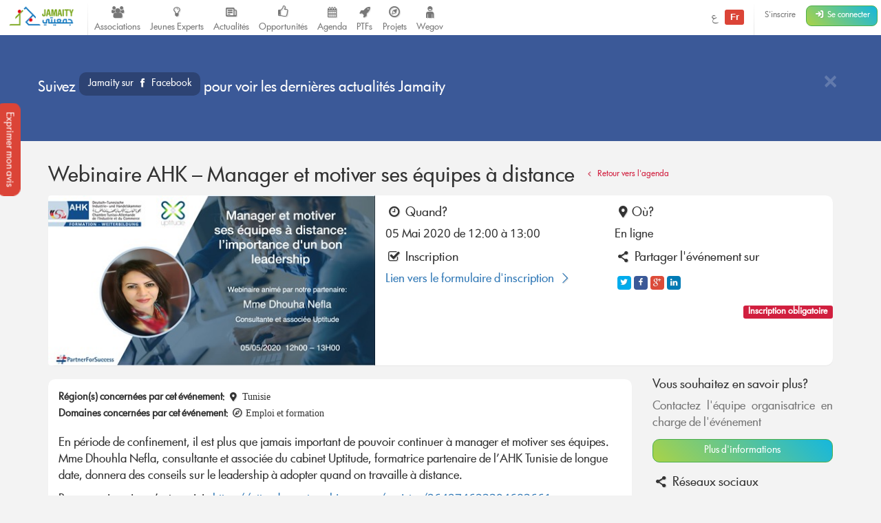

--- FILE ---
content_type: text/html; charset=UTF-8
request_url: https://jamaity.org/event/webinaire-ahk-manager-et-motiver-ses-equipes-a-distance/
body_size: 9736
content:
<!DOCTYPE html> <html xmlns="http://www.w3.org/1999/xhtml" xmlns:og="http://ogp.me/ns#" xmlns:fb="http://www.facebook.com/2008/fbml" lang="fr_FR" > <head> <title> Webinaire AHK &#8211; Manager et motiver ses équipes à distance &#8211; Jamaity </title> <meta charset="utf-8"> <meta http-equiv="X-UA-Compatible" content="IE=edge"> <meta name="viewport" content="width=device-width, initial-scale=1.0"> <meta property="twitter:account_id" content="15003744"/> <meta property="og:site_name" content="Jamaity"/> <meta property="title" content="Webinaire AHK &#8211; Manager et motiver ses équipes à distance"/> <meta property="og:title" content="Webinaire AHK &#8211; Manager et motiver ses équipes à distance"/> <meta property="og:url" content="https://jamaity.org/event/webinaire-ahk-manager-et-motiver-ses-equipes-a-distance/"/> <meta property="og:locale" content="fr_FR"/> <meta property="og:type" content="article"/> <meta property="og:image" content="https://jamaity.org/wp-content/uploads/2020/05/94930187_3084643451586877_6268270933312536576_n.jpg"/> <meta name="twitter:card" content="summary_large_image" /> <meta name="twitter:site" content="@jamaity_tn" /> <meta name="twitter:via" content="jamaity_tn" /> <meta name="twitter:creator" content="@jamaity_tn" /> <meta name="twitter:title" content="Webinaire AHK &#8211; Manager et motiver ses équipes à distance" /> <meta name="twitter:image" content="https://jamaity.org/wp-content/uploads/2020/05/94930187_3084643451586877_6268270933312536576_n.jpg" /> <meta name="keywords" content="associations, tunisie, opportunités, projets, réseau, transition, arab spring" /> <meta name="date" content="1588611546" /> <meta name="standout" content="https://jamaity.org/event/webinaire-ahk-manager-et-motiver-ses-equipes-a-distance/" /> <meta property="fb:app_id" content="177657269267171"/> <meta property="fb:pages" content="239076232916848"/> <meta property="article:publisher" content="https://www.facebook.com/jamaity.org"/> <meta property="og:article:published_time" content="1588611546"/> <link rel="image_src" data-page-subject="true" href="https://jamaity.org/wp-content/uploads/2020/05/94930187_3084643451586877_6268270933312536576_n.jpg"> <link rel="canonical" data-page-subject="true" href="https://jamaity.org/event/webinaire-ahk-manager-et-motiver-ses-equipes-a-distance/"> <meta content="#f37822" name="msapplication-TileColor"> <meta content="https://jamaity.org/wp-content/themes/wp-jamaity-v2/static/img/defaults/mstile-144x144.png" name="msapplication-TileImage"> <meta content="#ffffff" name="theme-color"> <script type="text/javascript">
		if (window.self !== window.top) {
			window.top.location.href = window.location.href;
		}
	</script> <link rel='dns-prefetch' href='//ajax.googleapis.com' /> <link rel='dns-prefetch' href='//s.w.org' /> <script type="text/javascript">
			window._wpemojiSettings = {"baseUrl":"https:\/\/s.w.org\/images\/core\/emoji\/13.0.1\/72x72\/","ext":".png","svgUrl":"https:\/\/s.w.org\/images\/core\/emoji\/13.0.1\/svg\/","svgExt":".svg","source":{"concatemoji":"https:\/\/jamaity.org\/wp-includes\/js\/wp-emoji-release.min.js?ver=5.6"}};
			!function(e,a,t){var r,n,o,i,p=a.createElement("canvas"),s=p.getContext&&p.getContext("2d");function c(e,t){var a=String.fromCharCode;s.clearRect(0,0,p.width,p.height),s.fillText(a.apply(this,e),0,0);var r=p.toDataURL();return s.clearRect(0,0,p.width,p.height),s.fillText(a.apply(this,t),0,0),r===p.toDataURL()}function l(e){if(!s||!s.fillText)return!1;switch(s.textBaseline="top",s.font="600 32px Arial",e){case"flag":return!c([127987,65039,8205,9895,65039],[127987,65039,8203,9895,65039])&&(!c([55356,56826,55356,56819],[55356,56826,8203,55356,56819])&&!c([55356,57332,56128,56423,56128,56418,56128,56421,56128,56430,56128,56423,56128,56447],[55356,57332,8203,56128,56423,8203,56128,56418,8203,56128,56421,8203,56128,56430,8203,56128,56423,8203,56128,56447]));case"emoji":return!c([55357,56424,8205,55356,57212],[55357,56424,8203,55356,57212])}return!1}function d(e){var t=a.createElement("script");t.src=e,t.defer=t.type="text/javascript",a.getElementsByTagName("head")[0].appendChild(t)}for(i=Array("flag","emoji"),t.supports={everything:!0,everythingExceptFlag:!0},o=0;o<i.length;o++)t.supports[i[o]]=l(i[o]),t.supports.everything=t.supports.everything&&t.supports[i[o]],"flag"!==i[o]&&(t.supports.everythingExceptFlag=t.supports.everythingExceptFlag&&t.supports[i[o]]);t.supports.everythingExceptFlag=t.supports.everythingExceptFlag&&!t.supports.flag,t.DOMReady=!1,t.readyCallback=function(){t.DOMReady=!0},t.supports.everything||(n=function(){t.readyCallback()},a.addEventListener?(a.addEventListener("DOMContentLoaded",n,!1),e.addEventListener("load",n,!1)):(e.attachEvent("onload",n),a.attachEvent("onreadystatechange",function(){"complete"===a.readyState&&t.readyCallback()})),(r=t.source||{}).concatemoji?d(r.concatemoji):r.wpemoji&&r.twemoji&&(d(r.twemoji),d(r.wpemoji)))}(window,document,window._wpemojiSettings);
		</script> <style type="text/css">
img.wp-smiley,
img.emoji {
	display: inline !important;
	border: none !important;
	box-shadow: none !important;
	height: 1em !important;
	width: 1em !important;
	margin: 0 .07em !important;
	vertical-align: -0.1em !important;
	background: none !important;
	padding: 0 !important;
}
</style> <link rel='stylesheet' id='litespeed-cache-dummy-css' href='https://jamaity.org/wp-content/plugins/litespeed-cache/assets/css/litespeed-dummy.css?ver=5.6' type='text/css' media='all' /> <link rel='stylesheet' id='wp-block-library-css' href='https://jamaity.org/wp-includes/css/dist/block-library/style.min.css?ver=5.6' type='text/css' media='all' /> <link rel='stylesheet' id='ppress-frontend-css' href='https://jamaity.org/wp-content/plugins/wp-user-avatar/assets/css/frontend.min.css?ver=4.15.4' type='text/css' media='all' /> <link rel='stylesheet' id='ppress-flatpickr-css' href='https://jamaity.org/wp-content/plugins/wp-user-avatar/assets/flatpickr/flatpickr.min.css?ver=4.15.4' type='text/css' media='all' /> <link rel='stylesheet' id='ppress-select2-css' href='https://jamaity.org/wp-content/plugins/wp-user-avatar/assets/select2/select2.min.css?ver=5.6' type='text/css' media='all' /> <link rel='stylesheet' id='jmv2-css-css' href='https://jamaity.org/wp-content/themes/wp-jamaity-v2/static/css/style_v1.5.css?ver=5.6' type='text/css' media='all' /> <link rel='stylesheet' id='select2-css-css' href='https://jamaity.org/wp-content/themes/wp-jamaity-v2/static/css/select2.css?ver=5.6' type='text/css' media='all' /> <link rel='stylesheet' id='select2-bootstrap.css-css' href='https://jamaity.org/wp-content/themes/wp-jamaity-v2/static/css/select2-bootstrap.css?ver=5.6' type='text/css' media='all' /> <script type='text/javascript' src='https://ajax.googleapis.com/ajax/libs/jquery/1.11.1/jquery.min.js?ver=5.6' id='jquery-js'></script> <script type='text/javascript' src='https://jamaity.org/wp-content/plugins/wp-user-avatar/assets/flatpickr/flatpickr.min.js?ver=4.15.4' id='ppress-flatpickr-js'></script> <script type='text/javascript' src='https://jamaity.org/wp-content/plugins/wp-user-avatar/assets/select2/select2.min.js?ver=4.15.4' id='ppress-select2-js'></script> <link rel="canonical" href="https://jamaity.org/event/webinaire-ahk-manager-et-motiver-ses-equipes-a-distance/" /> <link rel="alternate" type="application/json+oembed" href="https://jamaity.org/wp-json/oembed/1.0/embed?url=https%3A%2F%2Fjamaity.org%2Fevent%2Fwebinaire-ahk-manager-et-motiver-ses-equipes-a-distance%2F" /> <link rel="alternate" type="text/xml+oembed" href="https://jamaity.org/wp-json/oembed/1.0/embed?url=https%3A%2F%2Fjamaity.org%2Fevent%2Fwebinaire-ahk-manager-et-motiver-ses-equipes-a-distance%2F&#038;format=xml" /> <link rel="apple-touch-icon" sizes="57x57" href="https://jamaity.org/wp-content/themes/wp-jamaity-v2/static/favicons/on-57x57.png" /><link rel="apple-touch-icon" sizes="60x60" href="https://jamaity.org/wp-content/themes/wp-jamaity-v2/static/favicons/on-60x60.png" /><link rel="apple-touch-icon" sizes="72x72" href="https://jamaity.org/wp-content/themes/wp-jamaity-v2/static/favicons/on-72x72.png" /><link rel="apple-touch-icon" sizes="76x76" href="https://jamaity.org/wp-content/themes/wp-jamaity-v2/static/favicons/on-76x76.png" /><link rel="apple-touch-icon" sizes="114x114" href="https://jamaity.org/wp-content/themes/wp-jamaity-v2/static/favicons/on-114x114.png" /><link rel="apple-touch-icon" sizes="120x120" href="https://jamaity.org/wp-content/themes/wp-jamaity-v2/static/favicons/on-120x120.png" /><link rel="apple-touch-icon" sizes="144x144" href="https://jamaity.org/wp-content/themes/wp-jamaity-v2/static/favicons/on-144x144.png" /><link rel="apple-touch-icon" sizes="152x152" href="https://jamaity.org/wp-content/themes/wp-jamaity-v2/static/favicons/on-152x152.png" /><link rel="apple-touch-icon" sizes="180x180" href="https://jamaity.org/wp-content/themes/wp-jamaity-v2/static/favicons/on-180x180.png" /><link rel="icon" type="image/png" sizes="192x192" href="https://jamaity.org/wp-content/themes/wp-jamaity-v2/static/favicons/on-192x192.png" /><link rel="icon" type="image/png" sizes="32x32" href="https://jamaity.org/wp-content/themes/wp-jamaity-v2/static/favicons/favicon-32x32.png" /><link rel="icon" type="image/png" sizes="96x96" href="https://jamaity.org/wp-content/themes/wp-jamaity-v2/static/favicons/favicon-96x96.png" /><link rel="icon" type="image/png" sizes="16x16" href="https://jamaity.org/wp-content/themes/wp-jamaity-v2/static/favicons/favicon-16x16.png" /></head> <body class="event-template-default single single-event postid-108318 chrome" itemscope="itemscope" itemtype="http://schema.org/WebPage"> <!--[if lt IE 8]> <div class="alert alert-warning"> You are using an <strong>outdated</strong> browser. Please <a href="http://browsehappy.com/">upgrade your browser</a> to improve your experience. </div> <![endif]--> <a href="#" class="feedback-btn btn" onclick="_gaq.push(['_trackEvent','PopFeedback','BetaV2Feedback',this.href]);" data-toggle="modal" data-target="#feedback">Exprimer mon avis</a> <div class="modal fade" id="feedback" tabindex="-1" role="dialog" aria-labelledby="feedbackTitle" aria-hidden="true"> <div class="modal-dialog "> <div class="modal-content"> <div class="modal-header"> <button type="button" class="close" data-dismiss="modal"><span aria-hidden="true">&times;</span><span class="sr-only">Fermer</span></button> <h4 class="modal-title" id="feedbackTitle"><span class="zicon-clipboard-2"></span>Votre avis nous intéresse </h4> </div> <div class="modal-body"> <form id="FeedbackForm" role="form"> <div class="form-error"></div> <div class="form-content"> <input type="hidden" name="datetime" id="datetime" value="19/01/2026 05:22:52"> <h3 class="h4">1 - À quel point la plateforme correspond à vos attentes?</h3> <div class="well"> <select class="form-control input-lg" id="expectations" name="expectations"> <option value="na">Notez sur une échelle de 1 à 5 (3 exclu)</option> <option value="1">1</option> <option value="2">2</option> <option value="4">4</option> <option value="5">5</option> </select> </div> <h3 class="h4">2 - La nouvelle plateforme par rapport à l'ancienne plateforme?</h3> <div class="well"> <div class="row"> <div class="col-xs-4"> <button type="button" class="btn btn-danger btn-radio btn-block active">Décevante</button> <input type="radio" name="evolution" value="negative" class="hidden" selected> </div> <div class="col-xs-4"> <button type="button" class="btn btn-warning btn-radio btn-block">Moyenne</button> <input type="radio" name="evolution" value="neutral" class="hidden"> </div> <div class="col-xs-4"> <button type="button" class="btn btn-success btn-radio btn-block">Géniale</button> <input type="radio" name="evolution" value="positive" class="hidden"> </div> </div> <hr class="invisiblebar half"> <p class="small text-muted text-center">Cliquez sur le bouton sous le sentiment que vous exprimez</p> </div> <h3 class="h4">3 - Avez-vous des améliorations à suggérer?</h3> <div class="well"> <textarea name="ameliorations" id="ameliorations" class="form-control" cols="30" rows="4" placeholder="Partagez quelques suggestions d'améliorations que vous souhaitez voir sur la plateforme Jamaity"></textarea> </div> <button type="submit" class="btn btn-success btn-radio btn-block">Envoyer mon avis</button> </div> </form> <hr> <p class="text-justify"> Nous nous appuyons toujours sur les retours de nos chers utilisateurs pour une amélioration continue de la plateforme Jamaity. Tous les avis comptent ! </p> <p class="text-justify text-info">Tous les avis sont collectés d'une manière anonyme pour permettre au plus grand nombre de s'exprimer librement (même si vous êtes connectés) </p> </div> </div> </div> </div> <nav class="navbar navbar-default navbar-static-top" role="navigation"> <div class="pull-right navbar-btn" style="display:block;margin-right:5px;"> <a href="https://jamaity.org/signup/?redirect=https%3A%2F%2Fjamaity.org%2Fevent%2Fwebinaire-ahk-manager-et-motiver-ses-equipes-a-distance%2F" class="btn btn-link btn-sm hidden-xs" >S'inscrire</a> <a href="https://jamaity.org/login/?redirect=https%3A%2F%2Fjamaity.org%2Fevent%2Fwebinaire-ahk-manager-et-motiver-ses-equipes-a-distance%2F" class="btn btn-success btn-sm"> <span class="zicon-login-2"></span> <span class="hidden-xs hidden-sm">Se connecter</span> </a> </div> <ul class="nav navbar-nav pull-right"> <li> <a href="?setLang=ar" style="line-height: 33px;" > <span class=""> ع </span> <span class="notif-bubble notif-bubble-on label"> Fr </span> </a> </li> <li class="vdivider hovernav"></li> </ul> <ul class="nav navbar-nav pull-left"> <li class="hidden-sm"> <a class="navbar-brand" href="https://jamaity.org/"> <img src="https://jamaity.org/wp-content/themes/wp-jamaity-v2/static/img/jamaity_logo.png" alt="Jamaity Logo"> </a> </li> <li class="visible-sm"> <a class="navbar-brand" href="https://jamaity.org/" > <img src="https://jamaity.org/wp-content/themes/wp-jamaity-v2/static/img/jamaity_brand_notext.png" alt="Jamaity Logo"> </a> </li> <li class="vdivider hovernav"></li> <li class="hidden-sm hidden-xs"> <a class="nav-modern-button color-hover-ngo" href="https://jamaity.org/associations/"> <span class="zicon-users"></span> <span class="text">Associations</span> </a> </li> <li class="hidden-sm hidden-xs"> <a class="nav-modern-button color-hover-project" title="Jeunes Experts" href="https://jamaity.org/experts/"> <span class="zicon-lightbulb"></span> <span class="text">Jeunes Experts</span> </a> </li> <li class="hidden-sm hidden-xs"> <a class="nav-modern-button color-hover-actu" href="https://jamaity.org/actu/"> <span class="zicon-newspaper-1"></span> <span class="text">Actualités</span> </a> </li> <li class="hidden-sm hidden-xs"> <a class="nav-modern-button color-hover-opportunity" href="https://jamaity.org/forsa/"> <span class="zicon-thumbs-up"></span> <span class="text">Opportunités</span> </a> </li> <li class="hidden-sm hidden-xs"> <a class="nav-modern-button color-hover-event" href="https://jamaity.org/agenda/"> <span class="zicon-calendar-6"></span> <span class="text">Agenda</span> </a> </li> <li class="hidden-sm hidden-xs"> <a class="nav-modern-button color-hover-ptf" href="https://jamaity.org/ptf/"> <span class="zicon-rocket"></span> <span class="text">PTFs</span> </a> </li> <li class="hidden-sm hidden-xs"> <a class="nav-modern-button color-hover-project" href="https://jamaity.org/projets/"> <span class="zicon-compass-2"></span> <span class="text">Projets</span> </a> </li> <li class="hidden-sm hidden-xs"> <a class="nav-modern-button color-hover-project" href="https://jamaity.org/wegov"> <span class="zicon-child"></span> <span class="text">Wegov</span> </a> </li> </ul> </nav> <script type="text/javascript">
jQuery(document).on('click', '.mega-dropdown', function(e) {
	e.stopPropagation()
})
</script> <div class="jumbotron jumbotron-docked bg-facebook alert-banner" role="alert" > <div class="container"> <hr class="invisiblebar half"> <button type="button" class="hideit close white" data-hide=".alert-banner" data-dismiss="alert" aria-label="Close"><span aria-hidden="true">&times;</span></button> <p class="white"> Suivez <a href="https://facebook.com/jamaity.org" onclick="_gaq.push(['_trackEvent','SocialMedia','facebook-fanpage',this.href]);" target="_blank" class="btn bg-facebook inverse">Jamaity sur <span class="zicon-facebook"></span> Facebook </a> pour voir les dernières actualités Jamaity </p> <hr class="invisiblebar half"> </div> </div> <hr class="invisiblebar"> <div class="container"> <h1 class="h2">Webinaire AHK &#8211; Manager et motiver ses équipes à distance <small> <a href="https://jamaity.org/agenda/" class="btn btn-xs color-event"><span class="zicon-angle-left"></span> Retour vers l'agenda</a> </small> </h1> <div class="panel"> <div class=" row-eq-height no-margin no-padding"> <div class="col-md-5 col-xs-12 col-sm-12 no-margin no-padding hidden-sm hidden-xs"> <a href="https://jamaity.org/event/webinaire-ahk-manager-et-motiver-ses-equipes-a-distance/"> <img width="484" height="251" src="https://jamaity.org/wp-content/uploads/2020/05/94930187_3084643451586877_6268270933312536576_n.jpg" class="img-responsive event-img-big center-block hidden-sm hidden-xs wp-post-image" alt="Webinaire AHK &#8211; Manager et motiver ses équipes à distance" loading="lazy" title="Webinaire AHK &#8211; Manager et motiver ses équipes à distance" srcset="https://jamaity.org/wp-content/uploads/2020/05/94930187_3084643451586877_6268270933312536576_n.jpg 484w, https://jamaity.org/wp-content/uploads/2020/05/94930187_3084643451586877_6268270933312536576_n-300x156.jpg 300w" sizes="(max-width: 484px) 100vw, 484px" /> </a> </div> <div class="col-md-7 col-xs-12 col-sm-12 no-margin no-padding"> <div class="panel-body"> <div class="row clearfix"> <div class="col-md-6 col-sm-6 col-xs-6 no-margin"> <h2 class="h4"><span class="zicon-clock"></span> Quand? </h2> <p>05 Mai 2020 de 12:00 à 13:00</p> </div> <div class="col-md-6 col-sm-6 col-xs-6 no-margin"> <h2 class="h4"><span class="zicon-location-5"></span>Où? </h2> <p>En ligne</p> </div> <div class="col-md-6 col-sm-6 col-xs-6 no-margin"> <h2 class="h4"><span class="zicon-check"></span> Inscription </h2> <p><a href="https://attendee.gotowebinar.com/register/264274623394683661" target="_blank">Lien vers le formulaire d'inscription <span class="zicon-right-open-big"></span></a></p> </div> <div class="col-md-6 col-sm-6 col-xs-12 no-margin"> <h2 class="h4"><span class="zicon-share"></span> Partager l'événement sur</h2> <ul class="jm-socialmedia jm-socialmedia-rounded jm-socialmedia-tiny "> <li><a target="_blank" onclick="_gaq.push(['_trackEvent','ShareOut','Twitter',this.href]);" href="http://twitter.com/share?original_referer=https%3A%2F%2Fjamaity.org%2Fevent%2Fwebinaire-ahk-manager-et-motiver-ses-equipes-a-distance%2F&text=Webinaire+AHK+%26%238211%3B+Manager+et+motiver+ses+%C3%A9quipes+%C3%A0+distance" data-toggle="tooltip" class="bg-twitter" title="" data-original-title="Partager sur Twitter"><span class="zicon-twitter"></span></a></li> <li><a target="_blank" onclick="_gaq.push(['_trackEvent','ShareOut','Facebook',this.href]);" href="http://www.facebook.com/sharer.php?s=100&u=https%3A%2F%2Fjamaity.org%2Fevent%2Fwebinaire-ahk-manager-et-motiver-ses-equipes-a-distance%2F&title=Webinaire+AHK+%26%238211%3B+Manager+et+motiver+ses+%C3%A9quipes+%C3%A0+distance&summary=&display=popup" data-toggle="tooltip" class="bg-facebook" title="" data-original-title="Partager sur Facebook"><span class="zicon-facebook-2"></span></a></li> <li><a target="_blank" onclick="_gaq.push(['_trackEvent','ShareOut','GooglePlus',this.href]);" href="https://plus.google.com/share?url=https%3A%2F%2Fjamaity.org%2Fevent%2Fwebinaire-ahk-manager-et-motiver-ses-equipes-a-distance%2F" data-toggle="tooltip" class="bg-gplus" title="" data-original-title="Partager sur Google Plus"><span class="zicon-gplus"></span></a></li> <li><a target="_blank" onclick="_gaq.push(['_trackEvent','ShareOut','LinkedIn',this.href]);" href="http://www.linkedin.com/shareArticle?mini=true&url=https%3A%2F%2Fjamaity.org%2Fevent%2Fwebinaire-ahk-manager-et-motiver-ses-equipes-a-distance%2F&title=Webinaire+AHK+%26%238211%3B+Manager+et+motiver+ses+%C3%A9quipes+%C3%A0+distance&summary=" data-toggle="tooltip" class="bg-linkedin" title="" data-original-title="Partager sur LinkedIn"><span class="zicon-linkedin"></span></a></li> </ul> </div> </div> </div> <span class="label bg-event pull-right"> Inscription obligatoire </span> </div> </div> </div> <div class="row"> <div class="col-md-12 col-xs-12 col-sm-12"> <div class="row"> <div class="col-md-9 col-xs-12"> <div class="panel"> <div class="panel-body main-content-display"> <small> <strong>Région(s) concernées par cet événement:</strong> <span class="zicon-location-5"></span> Tunisie </a> </small> <br> <small> <strong>Domaines concernées par cet événement:</strong> <span class="zicon-compass-1"></span> Emploi et formation </a> </small> <hr class="invisiblebar half"> <p>En période de confinement, il est plus que jamais important de pouvoir continuer à manager et motiver ses équipes.<br /> Mme Dhouhla Nefla, consultante et associée du cabinet Uptitude, formatrice partenaire de l&#8217;AHK Tunisie de longue date, donnera des conseils sur le leadership à adopter quand on travaille à distance.</p> <p>Pour vous inscrire, c&#8217;est par ici : <a href="https://attendee.gotowebinar.com/register/264274623394683661" target="_blank" rel="nofollow noopener noreferrer" data-lynx-mode="hover" data-lynx-uri="https://l.facebook.com/l.php?u=https%3A%2F%2Fattendee.gotowebinar.com%2Fregister%2F264274623394683661&amp;h=AT3f50dcocUbaHxb6s_TICHldcQ8yRyjlowlL4o0uZ_sINMOQ0mvtseSDVM2wMbGs4TlUS-Ed198lsvmsXtcd0yMoxCeciaHVbOoBJlUpEW0Ie8RxiRwURj-KWqeS2y6ibbOnaElaI_mwURNrQsW">https://attendee.gotowebinar.com/register/264274623394683661</a></p> </div> </div> <h3 class="h3" id="moreinfo"><span class="zicon-info-circled-alt"></span> Plus d'informations</h2> <div class="panel"> <div class="panel-body"> <p>Pour plus d'informations, vous pouvez contacter l'équipe organisatrice:</p> <ul class="list-unstyled"> <li><span class="zicon-facebook"></span> <a href="https://www.facebook.com/events/3074641509266351/" target="_blank">Page sur Facebook</a></li> </ul> </div> </div> <hr class="invisiblebar half"> </div> <div class="col-md-3 col-xs-12"> <div class="hidden-sm hidden-xs"> <h4>Vous souhaitez en savoir plus?</h4> <p class="text-muted text-justify">Contactez l'équipe organisatrice en charge de l'événement</p> <a href="#moreinfo" class="page-scroll btn btn-block btn-success">Plus d'informations</a> <hr class="invisiblebar half"> </div> <h2 class="h4"><span class="zicon-share"></span> Réseaux sociaux</h2> <a href="https://www.google.com/calendar/render?action=TEMPLATE&text=Webinaire+AHK+%26%238211%3B+Manager+et+motiver+ses+%C3%A9quipes+%C3%A0+distance&dates=20200505T040000Z%2F20200506T040000Z&details=En+p%C3%A9riode+de+confinement%2C+il+est+plus+que+jamais+important+de+pouvoir+continuer+%C3%A0+manager+et+motiver+ses+%C3%A9quipes.+Mme...++Source%3A+https%3A%2F%2Fjamaity.org%2Fevent%2Fwebinaire-ahk-manager-et-motiver-ses-equipes-a-distance%2F&location=En+ligne&trp=false&sprop=name%3A&pli=1&sf=true&output=xml" target="_blank" onclick="_gaq.push(['_trackEvent','ShareOut','Google-agenda',this.href]);" class="btn btn-block bg-gplus"><span class="zicon-gplus"></span> Ajouter sur l'agenda Google </a> <a href="https://www.facebook.com/events/3074641509266351/" target="_blank" onclick="_gaq.push(['_trackEvent','ShareOut','Facebook-event',this.href]);" class="btn btn-block bg-facebook">Rejoindre sur <span class="zicon-facebook"></span></a> <hr class="invisiblebar half clearfix"> <h3 class="h4"><span class="zicon-calendar"></span> Événements à venir</h3> <div class="panel"> <div class=" row-eq-height no-margin no-padding"> <div class="col-md-3 no-margin bg-event event-time event-time-xs no-padding"> <a href="https://jamaity.org/event/activites-associatives-a-loccasion-de-la-journee-de-la-revolution/" class=""> <time datetime="2025-Dec-17"> <span class="day">17</span> <span class="month">Dec</span> <span class="year">2025</span> <span class="time">ALL DAY</span> </time> </a> </div> <div class="col-md-9"> <div class="panel-body"> <h3 class="h5 text-center"> <a href="https://jamaity.org/event/activites-associatives-a-loccasion-de-la-journee-de-la-revolution/"> Activités associatives à l&#8217;occasion de la Journée de la Révolution </a> </h3> <span class="text-muted small"><span class="zicon-location-5"></span> مقر جمعية أولمبيك المنيهلة</span> <span class="text-muted small"><span class="zicon-clock"></span> à partir de 09:00</span> </div> </div> </div> </div> <div class="panel"> <div class=" row-eq-height no-margin no-padding"> <div class="col-md-3 no-margin bg-event event-time event-time-xs no-padding"> <a href="https://jamaity.org/event/networking-day-terre-talent-transformation/" class=""> <time datetime="2025-Dec-18"> <span class="day">18</span> <span class="month">Dec</span> <span class="year">2025</span> <span class="time">ALL DAY</span> </time> </a> </div> <div class="col-md-9"> <div class="panel-body"> <h3 class="h5 text-center"> <a href="https://jamaity.org/event/networking-day-terre-talent-transformation/"> Networking Day – Terre | Talent | Transformation </a> </h3> <span class="text-muted small"><span class="zicon-location-5"></span> Startup Village – Menzah 4</span> <span class="text-muted small"><span class="zicon-clock"></span> à partir de 09:00</span> </div> </div> </div> </div> <div class="panel"> <div class=" row-eq-height no-margin no-padding"> <div class="col-md-3 no-margin bg-event event-time event-time-xs no-padding"> <a href="https://jamaity.org/event/echosout/" class=""> <time datetime="2025-Dec-10"> <span class="day">10</span> <span class="month">Dec</span> <span class="year">2025</span> <span class="time">ALL DAY</span> </time> </a> </div> <div class="col-md-9"> <div class="panel-body"> <h3 class="h5 text-center"> <a href="https://jamaity.org/event/echosout/"> EchoSout </a> </h3> <span class="text-muted small"><span class="zicon-location-5"></span> Cité des Sciences à Tunis مدينة العلوم بتونس</span> <span class="text-muted small"><span class="zicon-clock"></span> à partir de 08:30</span> </div> </div> </div> </div> <hr class="invisiblebar half"> <p>Découvrez encore plus d'événements sur Jamaity en allant sur <a href="https://jamaity.org/agenda/?from=context_single">l'agenda associatif</a> </p> </div> </div> <ol class="breadcrumb"><span itemscope itemtype="http://data-vocabulary.org/Breadcrumb"> <a href="https://jamaity.org" itemprop="url"> <span itemprop="title">Accueil</span> </a> </span> <span class="zicon-right-open-1 "></span><span itemscope itemtype="http://data-vocabulary.org/Breadcrumb"> <a href="https://jamaity.org/agenda/" itemprop="url"> <span itemprop="title">Événements</span> </a> </span> <span class="zicon-right-open-1 "></span><span itemscope itemtype="http://data-vocabulary.org/Breadcrumb"><span itemprop="title"> <a href="https://jamaity.org/event/webinaire-ahk-manager-et-motiver-ses-equipes-a-distance/" itemprop="url">Webinaire AHK &#8211; Manager et motiver ses équipes à distance</a></span></span></ol> <hr class="invisiblebar half"> <p class="text-center"> Vous souhaitez découvrir plus d'événements impliquant des associations de la société civile tunisienne? <br> Essayez la rubrique <a href="https://jamaity.org/agenda/"><span class="zicon-calendar"></span> Agenda associatif</a> de la plateforme </p> <hr class="invisiblebar half"> </div> </div> </div> <nav class="float-nav border-jamaity closed visible-sm visible-xs" itemscope="itemscope" itemtype="http://schema.org/SiteNavigationElement" role="navigation" data-spy="affix" data-offset-top="125" > <ul> <li> <a onclick="_gaq.push(['_trackEvent','EditPTF','',this.href]);" href="https://jamaity.org/associations/"><span class="zicon-users color-ngo hover-ngo border-ngo icon-circle icon-circle-lg"></span></a> </li> <li> <a onclick="_gaq.push(['_trackEvent','EditPTF','',this.href]);" href="https://jamaity.org/ptf/"><span class="zicon-rocket color-ptf hover-ptf border-ptf icon-circle icon-circle-lg"></span></a> </li> <li> <a title="" onclick="_gaq.push(['_trackEvent','EditPTF','',this.href]);" href="https://jamaity.org/forsa/"><span class="zicon-thumbs-up hover-opportunity color-opportunity border-opportunity icon-circle icon-circle-lg"></span></a> </li> <li> <a title="Actualité Associative" onclick="_gaq.push(['_trackEvent','From','footer-actu',this.href]);" href="https://jamaity.org/actu/"><span class="zicon-newspaper-1 hover-actu color-actu border-actu icon-circle icon-circle-lg"></span></a> </li> <li> <a title="Projets" onclick="_gaq.push(['_trackEvent','From','footer-projets',this.href]);" href="https://jamaity.org/projets/"><span class="zicon-compass-2 hover-project color-project border-project icon-circle icon-circle-lg"></span></a> </li> <li> <a title="Agenda" onclick="_gaq.push(['_trackEvent','From','footer-agenda',this.href]);" href="https://jamaity.org/agenda/"><span class="zicon-calendar hover-event color-event border-event icon-circle icon-circle-lg"></span></a> </li> <li> <a title="Centre de ressources" onclick="_gaq.push(['_trackEvent','From','footer-publication',this.href]);" href="https://jamaity.org/resource-center/"><span class="zicon-folder-1 hover-ressource color-ressource border-ressource icon-circle icon-circle-lg"></span></a> </li> <li> <a title="Lexique de la société civile" onclick="_gaq.push(['_trackEvent','From','footer-lexique',this.href]);" href="https://jamaity.org/lexique/"><span class="zicon-asterisk hover-lexique color-lexique border-lexique icon-circle icon-circle-lg"></span></a> </li> </ul> <a class="toggle" href="#"><span class="zicon-plus"></span></a> </nav> <footer role="contentinfo" itemscope="itemscope" itemtype="http://schema.org/WPFooter"> <div class="footer-top"> <div class="container"> <div class="row"> <div class="col-xs-6 col-md-9 bloc"> <h4><i class="zicon-flash icon-lg"></i> Accès rapide</h4> <div class="row"> <div class="col-md-4 col-sm-4 col-xs-12"> <a href="https://jamaity.org/explorer/"> <strong><span class="zicon-globe-3"></span> Explorer</strong> <p><small class="hidden-xs hidden-sm">Découvrez le meilleur de Jamaity concentré par thématiques / régions.</small></p> </a> </div> <div class="col-md-4 col-sm-4 col-xs-12"> <a href="https://jamaity.org/search/"> <strong><span class="zicon-search"></span> Rechercher</strong> <p><small class="hidden-xs hidden-sm">Recherchez ce dont vous avez besoin sur le moteur de recherche Jamaity.</small></p> </a> </div> <div class="col-md-4 col-sm-4 col-xs-12"> <a href="https://jamaity.org/contribuer/"> <strong><span class="zicon-publish"></span> Contribuer <span class="label bg-opportunity hidden-sm hidden-xs">Nouveau</span></strong> <p><small class="hidden-xs hidden-sm">Enrichissez le contenu de Jamaity avec ce que vous savez le mieux</small></p> </a> </div> </div> <div class="row"> <div class="col-md-4 col-sm-4 col-xs-12"> <a href="https://jamaity.org/resource-center/"> <strong><span class="zicon-folder-1"></span> Centre de ressources</strong> <p><small class="hidden-xs hidden-sm">Votre base de ressources en ligne de la société civile tunisienne.</small></p> </a> </div> <div class="col-md-4 col-sm-4 col-xs-12"> <a href="https://jamaity.org/relations-publiques/"> <strong><span class="zicon-megaphone"></span> Relations publiques</strong> <p><small class="hidden-xs hidden-sm">Découvrez les éléments relatifs aux relations publiques des associations en Tunisie</small></p> </a> </div> </div> </div> <div class="col-xs-6 col-md-3 bloc"> <h4><i class="zicon-globe icon-lg"></i> Rester connecté</h4> <a href="http://jamaity.info/" target="_blank"> <strong>En savoir plus sur Jamaity</strong> <p><small class="hidden-xs hidden-sm">Découvrez tout sur Jamaity, sa vision, son histoire... </small></p> </a> <a href="http://about.jamaity.org/questions/" target="_blank"> <strong>Foire aux Questions</strong> <p><small class="hidden-xs hidden-sm">On a répondu à la plupart de vos interrogations</small></p> </a> <a href="https://jamaity.org/contact/"> <strong>Dites Bonjour !</strong> <p><small class="hidden-xs hidden-sm">Contactez Jamaity, nous sommes à l'écoute </small></p> </a> <ul class="jm-socialmedia jm-socialmedia-rounded jm-socialmedia-tiny " itemscope itemtype="http://schema.org/Organization"> <li><h4>Suivez-nous sur </h4></li> <li><a itemprop="sameAs" target="_blank" href="https://twitter.com/jamaity_tn" onclick="_gaq.push(['_trackEvent','SocialMedia','twitter',this.href]);" data-toggle="tooltip" class="bg-twitter" title="" data-original-title="Nous suivre sur Twitter"><span class="zicon-twitter"></span></a></li> <li><a itemprop="sameAs" target="_blank" href="https://facebook.com/jamaity.org" onclick="_gaq.push(['_trackEvent','SocialMedia','facebook',this.href]);" data-toggle="tooltip" class="bg-facebook" title="" data-original-title="Devenir fan sur Facebook"><span class="zicon-facebook-2"></span></a></li> <li><a itemprop="sameAs" target="_blank" href="https://plus.google.com/+JamaityOrg_tn" onclick="_gaq.push(['_trackEvent','SocialMedia','gplus',this.href]);" data-toggle="tooltip" class="bg-gplus" title="" data-original-title="Nous suivre sur Google Plus"><span class="zicon-gplus"></span></a></li> <li><a itemprop="sameAs" target="_blank" href="https://www.linkedin.com/groups/opportunités-Société-Civile-8273127" onclick="_gaq.push(['_trackEvent','SocialMedia','linkedin',this.href]);" data-toggle="tooltip" class="bg-linkedin" title="" data-original-title="Nous suivre sur linkedin"><span class="zicon-linkedin"></span></a></li> <li><a itemprop="sameAs" target="_blank" href="https://soundcloud.com/jamaity" onclick="_gaq.push(['_trackEvent','SocialMedia','soundcloud',this.href]);" data-toggle="tooltip" class="bg-soundcloud" title="" data-original-title="Nous suivre sur Soundcloud"><span class="zicon-soundcloud"></span></a></li> </ul> </div> </div> </footer> <hr class="invisiblebar half"> <div class="container"> <div class="row"> <div class="col-lg-6 col-md-6 col-sm-6 col-xs-12"> <h4 style="display:inline-block;">Supporté par</h4> <a href="https://jamaity.org/bailleur/remdh/?from=footer" target="_blank" > <img src="https://jamaity.org/wp-content/themes/wp-jamaity-v2/static/img/remdh_logo_square.png" alt="Réseau Euromed Logo" style="height:95px; margin-right:10px;"> </a> <a href="https://jamaity.org/bailleur/union-europeenne/?from=footer" target="_blank" > <img src="https://jamaity.org/wp-content/themes/wp-jamaity-v2/static/img/ue_flag.jpg" alt="UE Logo" style="height:80px; margin-right:8px;margin-left:8px;"> </a> <hr class="invisiblebar visible-xs"> </div> <div class="col-lg-6 col-md-6 col-sm-6 col-xs-12"> <a href="https://jamaity.org/bailleur/le-fonds-europeen-pour-la-democratie-fedem/?from=footer" target="_blank" > <img src="https://jamaity.org/wp-content/themes/wp-jamaity-v2/static/img/eed_logo.png" alt="European Endowment for Democracy Logo" class="img-rounded pull-right"> </a> </div> </div> </div> <hr class="invisiblebar half"> </div> </div> <footer> <div class="container"> <div class="row"> <div class="col-lg-12"> <p>&copy; 2026 <a href="https://jamaity.org/">Jamaity</a></p> </div> </div> </div> </footer> <script type="text/javascript">

var _gaq = _gaq || [];
_gaq.push(['_setAccount', 'UA-51721277-1']);
_gaq.push(['_trackPageview']);

_gaq.push(['_trackEvent','Lang','fr_FR','all']);


_gaq.push(['_trackEvent','LoggedIn','no','guest']);


(function() {
	var ga = document.createElement('script'); ga.type = 'text/javascript'; ga.async = true;
	ga.src = ('https:' == document.location.protocol ? 'https://ssl' : 'http://www') + '.google-analytics.com/ga.js';
	var s = document.getElementsByTagName('script')[0]; s.parentNode.insertBefore(ga, s);
})();

</script> <script type='text/javascript' src='https://jamaity.org/wp-content/themes/wp-jamaity-v2/static/js/select2.min.js?ver=2' id='jm-select2-script-js'></script> <script type='text/javascript' src='https://jamaity.org/wp-content/themes/wp-jamaity-v2/static/js/select2_locale_fr.js?ver=2' id='jm-select2-lang-script-js'></script> <script type='text/javascript' id='ajax-queries-script-js-extra'>
/* <![CDATA[ */
var jm_ajax_queries_selector = {"ajaxurl":"https:\/\/jamaity.org\/wp-admin\/admin-ajax.php","label_ngo":"Association","label_ptf":"Partenaire Technique et Financier","label_event":"\u00c9v\u00e9nement","label_project":"Projets","label_opportunity":"Opportunit\u00e9s","query_security":"5c1762d94a"};
/* ]]> */
</script> <script type='text/javascript' src='https://jamaity.org/wp-content/themes/wp-jamaity-v2/static/jsmin/ajax-queries-script.js?ver=1.0' id='ajax-queries-script-js'></script> <script type='text/javascript' id='ppress-frontend-script-js-extra'>
/* <![CDATA[ */
var pp_ajax_form = {"ajaxurl":"https:\/\/jamaity.org\/wp-admin\/admin-ajax.php","confirm_delete":"Are you sure?","deleting_text":"Deleting...","deleting_error":"An error occurred. Please try again.","nonce":"65fd0dacdb","disable_ajax_form":"false","is_checkout":"0","is_checkout_tax_enabled":"0"};
/* ]]> */
</script> <script type='text/javascript' src='https://jamaity.org/wp-content/plugins/wp-user-avatar/assets/js/frontend.min.js?ver=4.15.4' id='ppress-frontend-script-js'></script> <script type='text/javascript' src='https://jamaity.org/wp-content/themes/wp-jamaity-v2/static/js/imagesloaded.pkgd.min.js?ver=3.2.0' id='image-loaded-js'></script> <script type='text/javascript' src='https://jamaity.org/wp-content/themes/wp-jamaity-v2/static/js/masonry.pkgd.min.js?ver=3.3.2' id='masonryjs-js'></script> <script type='text/javascript' src='https://jamaity.org/wp-content/themes/wp-jamaity-v2/static/js/modernizr-2.6.2.min.js?ver=2.6.2' id='modernizr-js'></script> <script type='text/javascript' src='https://jamaity.org/wp-content/themes/wp-jamaity-v2/static/js/modernizr.custom.js?ver=2' id='modernizr-custom-for-3D-js'></script> <script type='text/javascript' src='https://jamaity.org/wp-content/themes/wp-jamaity-v2/static/jsmin/html5shiv.min.js?ver=2' id='html5shiv.js-js'></script> <script type='text/javascript' src='https://jamaity.org/wp-includes/js/jquery/ui/effect.min.js?ver=1.12.1' id='jquery-effects-core-js'></script> <script type='text/javascript' src='https://jamaity.org/wp-content/themes/wp-jamaity-v2/static/jsmin/bootstrap.min.js?ver=3.3.6' id='bootstrap-min-js-js'></script> <script type='text/javascript' src='https://jamaity.org/wp-content/themes/wp-jamaity-v2/static/js/init.js?ver=2' id='init-js-js'></script> <script type='text/javascript' id='feedback-js-js-extra'>
/* <![CDATA[ */
var gsfields = {"datetime":"entry.587786272","expectations":"entry.1256944461","evolution":"entry.332972551","ameliorations":"entry.1845475398"};
var gsform = "https:\/\/docs.google.com\/forms\/d\/1y9YnpYFdrAynOZXtqTUWUjmIC5ny9b61gg37CJvQazk\/formResponse";
/* ]]> */
</script> <script type='text/javascript' src='https://jamaity.org/wp-content/themes/wp-jamaity-v2/static/jsmin/feedback.min.js?ver=1' id='feedback-js-js'></script> <script type='text/javascript' src='https://jamaity.org/wp-includes/js/comment-reply.min.js?ver=5.6' id='comment-reply-js'></script> <script type='text/javascript' src='https://jamaity.org/wp-includes/js/wp-embed.min.js?ver=5.6' id='wp-embed-js'></script> </body> </html> <!-- Cache Enabler by KeyCDN @ Mon, 19 Jan 2026 05:22:52 GMT (https-index.html) -->